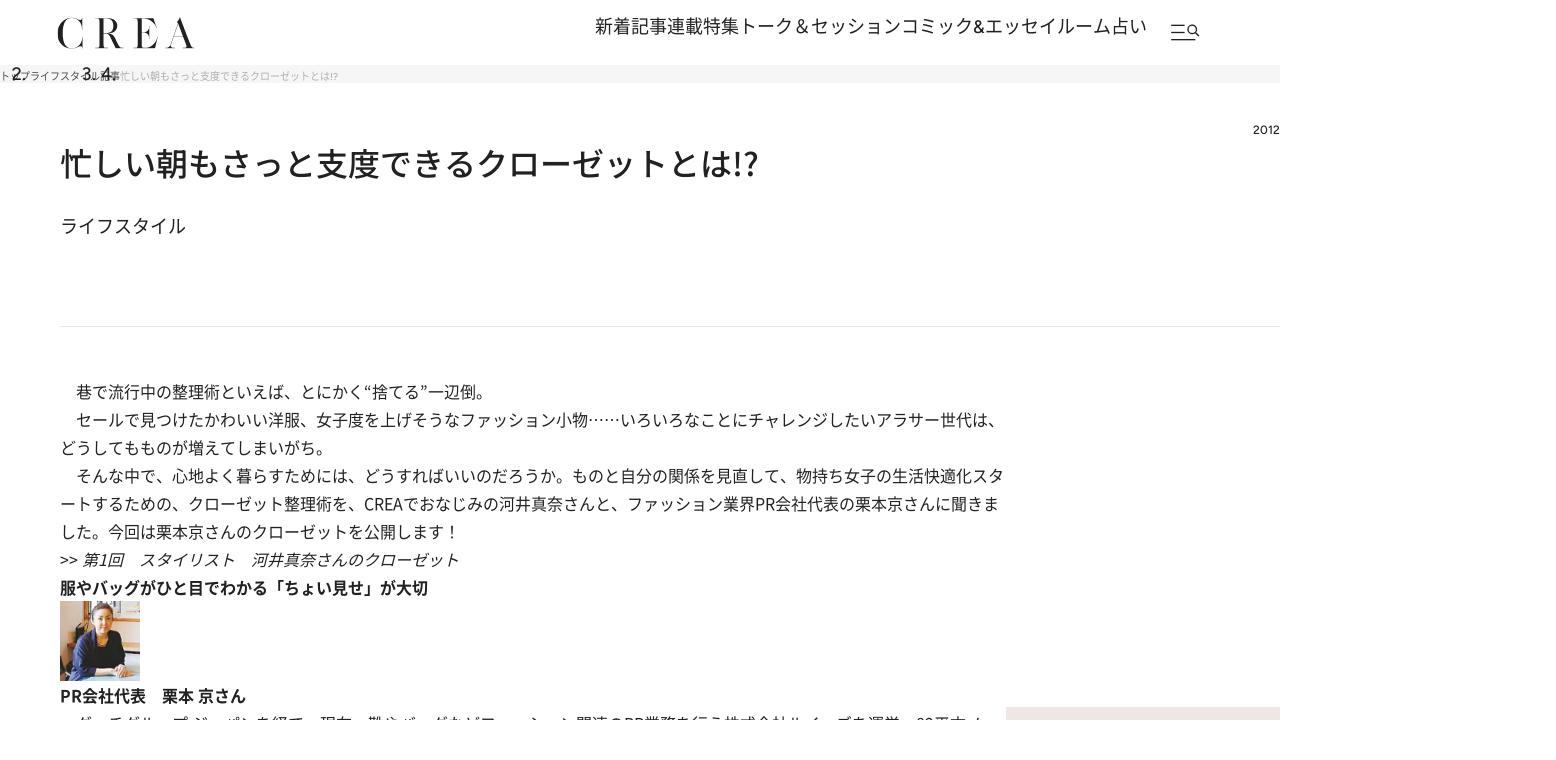

--- FILE ---
content_type: text/html; charset=utf-8
request_url: https://www.google.com/recaptcha/api2/aframe
body_size: 183
content:
<!DOCTYPE HTML><html><head><meta http-equiv="content-type" content="text/html; charset=UTF-8"></head><body><script nonce="T9F80j0B6kf7870VtQgTuQ">/** Anti-fraud and anti-abuse applications only. See google.com/recaptcha */ try{var clients={'sodar':'https://pagead2.googlesyndication.com/pagead/sodar?'};window.addEventListener("message",function(a){try{if(a.source===window.parent){var b=JSON.parse(a.data);var c=clients[b['id']];if(c){var d=document.createElement('img');d.src=c+b['params']+'&rc='+(localStorage.getItem("rc::a")?sessionStorage.getItem("rc::b"):"");window.document.body.appendChild(d);sessionStorage.setItem("rc::e",parseInt(sessionStorage.getItem("rc::e")||0)+1);localStorage.setItem("rc::h",'1768994830013');}}}catch(b){}});window.parent.postMessage("_grecaptcha_ready", "*");}catch(b){}</script></body></html>

--- FILE ---
content_type: application/javascript
request_url: https://crea.bunshun.jp/op/analytics.js?domain=bunshun.jp
body_size: -95
content:
var ISMLIB=ISMLIB||{};ISMLIB.ismuc='18f960b3-0294-41bf-b521-dcbd3269d8da'


--- FILE ---
content_type: application/javascript; charset=utf-8
request_url: https://fundingchoicesmessages.google.com/f/AGSKWxVCU4TdMQqKGWNu8tK1DLxj4zFP6AY3vlffmHFwHnV5wIL-ROYUD63w-MJRucy0Va_snEQ3xsSDkqDK7QhjQLJhHrC5k7f5UvidtkHASsx1-4HKzrIk4pnCapWztpPJi8V88Nj0agS5jlpxoxMUDUgUDI0Ji1mzR5qyeWf3DkrN4Ws3-5Q-R9uTx_0t/__550x150./ads/design-/468x280_/vifGoogleAd./ad/live-
body_size: -1292
content:
window['f4362766-217d-49ac-b91c-ccbc97a9cb8d'] = true;